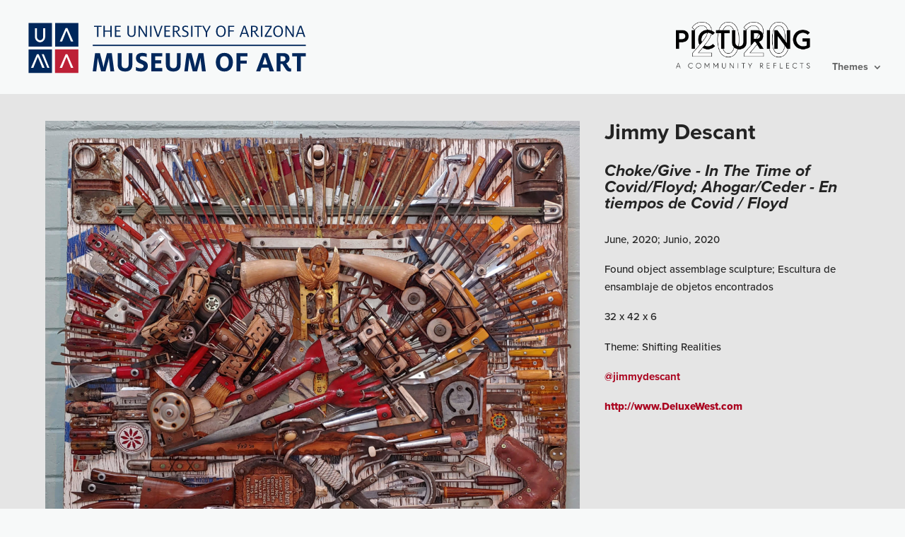

--- FILE ---
content_type: text/css
request_url: https://picturing2020.artmuseum.arizona.edu/wp-content/themes/divi-Picturing2020/style.css?ver=4.27.5
body_size: 699
content:
/*
 Theme Name:     Divi - Picturing 2020
 Theme URI:      https://www.elegantthemes.com/gallery/divi/
 Description:    Divi Child Theme
 Author:         Arizona Arts
 Author URI:     https://cfa.arizona.edu/
 Template:       Divi
 Version:        1.0.0
*/
 
/* Custom Style ------------------------------------------------------- */
/* fonts */
	body {
	  font-family: proxima-nova, 'Open Sans', Arial, sans-serif;
	}
	.pn-excn {
		font-family: proxima-nova-extra-condensed, 'Open Sans', Arial, sans-serif;
	}
	a {
		font-weight: bold;
	}

.ds-vertical-align { 
    display: flex; 
    flex-direction: column; 
    justify-content: center;
} 
.btn-inline .et_pb_button_module_wrapper {
    display: inline-block !important;
    margin: 0 .5em 1em !important;
}
.btn-inline {
    text-align: center !important;
}

/* remove shadow under main header */
#main-header{
	-webkit-box-shadow:none !important;
	-moz-box-shadow:none !important;
	box-shadow:none !important;
}
/* right justify drop down menu */
#main-header .nav li ul {
	left: 90%!important;
	right: auto!important;
	text-align: center!important;
	transform: translate(-90%, 0)!important;
}

/* move slider text */
.et_pb_slide_description, .et_pb_slider_fullwidth_off .et_pb_slide_description {
    padding: 0;
    width: 100%;
    margin: auto;
    bottom: 0;
    position: absolute;
}

.et_pb_column_1_3 .et_pb_tabs_vertically_stacked .et_pb_tabs_controls li {
	width: 50% !important;
}
.et_pb_column_1_3 .et_pb_tabs_controls li {
	float: left !important;
}

--- FILE ---
content_type: image/svg+xml
request_url: https://wpu-beta.artmuseum.arizona.edu/wp-content/uploads/sites/3/20200918164138/Picturing2020-Graphic.svg
body_size: 104555
content:
<?xml version="1.0" encoding="UTF-8"?> <svg xmlns="http://www.w3.org/2000/svg" xmlns:xlink="http://www.w3.org/1999/xlink" id="Layer_1" data-name="Layer 1" viewBox="0 0 350.5 122.83"><image width="2434" height="853" transform="scale(0.14)" xlink:href="[data-uri]"></image></svg> 

--- FILE ---
content_type: image/svg+xml
request_url: https://wpu.artmuseum.arizona.edu/wp-content/uploads/sites/3/20200918115214/UAMA-Logo-Primary.svg
body_size: 3111
content:
<?xml version="1.0" encoding="UTF-8"?> <svg xmlns="http://www.w3.org/2000/svg" xmlns:xlink="http://www.w3.org/1999/xlink" viewBox="0 0 1323 257"><defs><style>.cls-1{fill:#00275b;}.cls-2{fill:#fff;}</style></defs><g id="Layer_2_Image" data-name="Layer 2 Image"><image id="Layer_2_Image-2" data-name="Layer 2 Image" width="230" height="229" transform="translate(21 18)" xlink:href="[data-uri]"></image></g><g id="Layer_3_Image" data-name="Layer 3 Image"><image id="Layer_3_Image-2" data-name="Layer 3 Image" width="108" height="108" transform="translate(143 139)" xlink:href="[data-uri]"></image></g><g id="MUSEUM_OF_ART" data-name="MUSEUM OF ART"><path class="cls-1" d="M328.18,156h22.34l12.84,49.09c1.34,5.08,2.68,12,3.48,17.25H367c.94-5.22,2.28-12.17,3.48-17.12L383.16,156h22.2l11.1,83.33H398.94l-5.48-45.08c-.67-5.48-1.07-11.9-1.48-16.18h-.26c-.67,4.14-1.74,10.43-3.08,15.38L376.2,239.34H356l-12.17-45.75c-1.34-5.08-2.81-12-3.34-15.65h-.27c-.27,3.61-.8,11.91-1.34,17l-5.21,44.41H317.35Z"></path><path class="cls-1" d="M432.38,208.57V156H450.7v51.76c0,10.84,5.09,17.52,16.19,17.52s16.18-6.68,16.18-17.52V156h17.26v52.56c0,22.34-13.11,31.84-33.44,31.84S432.38,230.91,432.38,208.57Z"></path><path class="cls-1" d="M516.91,235.73V219.81c6,2.81,13.78,5.62,21.8,5.62,9.23,0,13.91-3.21,13.91-9.37,0-7.22-6.28-8-18.86-13.5-8.56-3.88-16.72-9.9-16.72-23.81,0-16.19,12.18-23.81,29-23.81a61.44,61.44,0,0,1,20.87,3.74V174.2a49.51,49.51,0,0,0-19.53-4.42c-8.29,0-12.17,3.08-12.17,8.43,0,5.62,4.68,7.36,13.1,10.57,10.84,5.48,23.41,7.89,23.41,26.62,0,16.18-12.71,25-29.69,25C531.62,240.41,523.33,238.54,516.91,235.73Z"></path><path class="cls-1" d="M587.53,156h50.83v15.11h-32.5v17.93h27.69V203H605.86v21.26h32.5v15.12H587.53Z"></path><path class="cls-1" d="M655.21,208.57V156h18.33v51.76c0,10.84,5.08,17.52,16.18,17.52s16.19-6.68,16.19-17.52V156h17.25v52.56c0,22.34-13.11,31.84-33.44,31.84S655.21,230.91,655.21,208.57Z"></path><path class="cls-1" d="M751.25,156h22.34l12.84,49.09c1.33,5.08,2.67,12,3.47,17.25H790c.93-5.22,2.27-12.17,3.48-17.12L806.22,156h22.21l11.1,83.33H822l-5.49-45.08c-.67-5.48-1.07-11.9-1.47-16.18h-.27c-.67,4.14-1.74,10.43-3.07,15.38l-12.44,45.88h-20.2L766.9,193.59c-1.34-5.08-2.81-12-3.35-15.65h-.26c-.27,3.61-.81,11.91-1.34,17l-5.22,44.41H740.41Z"></path><path class="cls-1" d="M885.94,197.74c0-23,13.24-42.8,39.46-42.8s39.46,19,39.46,42.67c0,23-13.38,42.8-39.46,42.8S885.94,221.42,885.94,197.74Zm59.66-.13c0-17.66-7.09-27.56-20.2-27.56s-20.07,10-20.07,27.69,7,27.55,20.07,27.55S945.6,215.26,945.6,197.61Z"></path><path class="cls-1" d="M981,156h51.1v15.11H999.36v19.4h29.16v13.91H999.36v34.91H981Z"></path><path class="cls-1" d="M1103.56,156H1124l30.49,83.33h-19.93l-5.35-16.59h-32.5l-5.62,16.59h-18.86Zm20.87,52-7-21.4c-1.6-4.95-3.21-9.77-4.15-13.65h-.26c-1.07,3.75-2.68,8.83-4.28,13.65l-7.23,21.4Z"></path><path class="cls-1" d="M1208.16,229l-14.85-23h-8.43v33.31h-18.32V156h32.5c17.12,0,27.29,9.63,27.29,25.14,0,8.3-4.28,17.26-15.39,21.54L1224.07,222c2.28,3.34,4.68,4.15,7.36,4.15a13.92,13.92,0,0,0,2.41-.14v13.65a23,23,0,0,1-6.16.8C1219.66,240.41,1214.17,238.27,1208.16,229Zm-12.58-35.58c8.3,0,12.17-4.82,12.17-11.5,0-7.09-3.74-11.51-12.17-11.51h-10.7v23Z"></path><path class="cls-1" d="M1260.59,171.12h-22.21V156h63.27v15.11h-22.74v68.22h-18.32Z"></path></g><g id="THE_UNIVERSITY_OF_ARIZONA" data-name="THE UNIVERSITY OF ARIZONA"><path class="cls-1" d="M337.42,36H323.36v-5.2h35.18V36H343.67V81.39h-6.25Z"></path><path class="cls-1" d="M366.66,30.77h6.26V52.46h25.75V30.77h6.26V81.39h-6.26v-24H372.92v24h-6.26Z"></path><path class="cls-1" d="M419.55,30.77h27V36H425.81V51.65h17.71v5.12H425.81V76.19h20.71v5.2h-27Z"></path><path class="cls-1" d="M477.72,64.08V30.77H484V63.11c0,8.61,4,13.73,12.43,13.73s12.51-5.12,12.51-13.73V30.77h5.93V64.08c0,11.94-8.05,18-18.44,18S477.72,76,477.72,64.08Z"></path><path class="cls-1" d="M529.31,30.77h6.58l25.59,41.11v-41h5.77V81.39H560.5L535.16,40.77V81.39h-5.85Z"></path><path class="cls-1" d="M582.36,30.77h6.34V81.39h-6.34Z"></path><path class="cls-1" d="M597.55,30.77h6.91l14.38,43.3,14.95-43.3H640L622,81.39h-6.75Z"></path><path class="cls-1" d="M648.57,30.77h27V36H654.83V51.65h17.71v5.12H654.83V76.19h20.71v5.2h-27Z"></path><path class="cls-1" d="M712.43,76.75,700.49,58.56h-6.66V81.39h-6.26V30.77h16.09c9.09,0,15,5.12,15,14.06,0,5.77-3.73,11.53-11.69,13.24L717.71,74c1.38,2.11,2.76,2.68,4.39,2.68a14.68,14.68,0,0,0,1.78-.16v5a16.62,16.62,0,0,1-2.68.24C717.63,81.79,714.79,80.41,712.43,76.75Zm-18.6-22.9h8.36c6.66,0,10-3.58,10-9,0-6.09-3.17-9.1-10-9.1h-8.36Z"></path><path class="cls-1" d="M730.22,79.52V73.83a33.4,33.4,0,0,0,12.51,3c6.42,0,10.65-2.68,10.65-8.7,0-5.68-3.9-7.47-12-11.13-5.44-2.43-10.8-5.44-10.8-13.89s6.34-13,15.6-13a37.44,37.44,0,0,1,11.53,2.2v5.52a28.24,28.24,0,0,0-11.29-2.52c-6.17,0-9.59,2.85-9.59,7.8s3.33,6.42,9.67,9.26S760,58.31,760,67.9C760,76.35,753.46,82,743.79,82A36.1,36.1,0,0,1,730.22,79.52Z"></path><path class="cls-1" d="M771.74,30.77h6.33V81.39h-6.33Z"></path><path class="cls-1" d="M800.58,36H786.52v-5.2H821.7V36H806.83V81.39h-6.25Z"></path><path class="cls-1" d="M839.49,61.48,823.16,30.86h6.91l13,24.85,12.59-24.85h6.66L845.75,61.48V81.39h-6.26Z"></path><path class="cls-1" d="M886.94,56.12c0-13.65,6.74-26,22.34-26S931.62,41.58,931.62,56c0,13.65-6.83,26-22.34,26S886.94,70.58,886.94,56.12ZM924.88,56c0-12-4.72-20.72-15.6-20.72s-15.52,8.78-15.52,20.8,4.55,20.72,15.52,20.72S924.88,68.06,924.88,56Z"></path><path class="cls-1" d="M943.4,30.77h27.7V36H949.66V51.65H969v5H949.66v24.7H943.4Z"></path><path class="cls-1" d="M1014.32,30.77h7.56l17.87,50.62h-6.9l-4.39-13.17h-21.85L1002,81.39h-6.33ZM1008.39,63h18.28l-8.85-26.73Z"></path><path class="cls-1" d="M1073.55,76.75l-11.94-18.19H1055V81.39h-6.26V30.77h16.09c9.09,0,15,5.12,15,14.06,0,5.77-3.73,11.53-11.69,13.24L1078.83,74c1.38,2.11,2.76,2.68,4.39,2.68a14.68,14.68,0,0,0,1.78-.16v5a16.62,16.62,0,0,1-2.68.24C1078.75,81.79,1075.91,80.41,1073.55,76.75ZM1055,53.85h8.36c6.66,0,10-3.58,10-9,0-6.09-3.17-9.1-10-9.1H1055Z"></path><path class="cls-1" d="M1094.51,30.77h6.34V81.39h-6.34Z"></path><path class="cls-1" d="M1111.9,75.94l25.42-40h-24.45v-5.2h31.28v5.77L1119,76.19h25.76v5.2h-32.9Z"></path><path class="cls-1" d="M1151.22,56.12c0-13.65,6.74-26,22.34-26S1195.9,41.58,1195.9,56c0,13.65-6.82,26-22.34,26S1151.22,70.58,1151.22,56.12Zm37.94-.08c0-12-4.72-20.72-15.6-20.72S1158,44.1,1158,56.12s4.55,20.72,15.52,20.72S1189.16,68.06,1189.16,56Z"></path><path class="cls-1" d="M1207.84,30.77h6.58L1240,71.88v-41h5.77V81.39H1239l-25.35-40.62V81.39h-5.85Z"></path><path class="cls-1" d="M1273.57,30.77h7.55L1299,81.39h-6.91l-4.39-13.17h-21.85l-4.63,13.17h-6.34ZM1267.64,63h18.28l-8.86-26.73Z"></path></g><g id="Layer_7" data-name="Layer 7"><path class="cls-2" d="M74,106.15c-13,0-23.64-11.26-23.64-25.09V42h9.1v39c0,8.82,6.52,16,14.54,16s14.54-7.17,14.54-16V42h9.1v39C97.61,94.89,87,106.15,74,106.15Z"></path><polygon class="cls-2" points="227.57 103.21 200.14 40.97 192.88 40.97 192.87 40.98 192.32 40.98 164.89 103.21 175.75 103.21 196.23 53.09 216.71 103.21 227.57 103.21"></polygon><polygon class="cls-2" points="227.57 223.12 200.14 160.88 192.88 160.88 192.87 160.89 192.32 160.89 164.89 223.12 175.75 223.12 196.23 173 216.71 223.12 227.57 223.12"></polygon><polygon class="cls-2" points="94.89 223.12 67.45 160.88 60.19 160.88 60.19 160.89 59.64 160.89 32.2 223.12 43.07 223.12 63.55 173 84.02 223.12 94.89 223.12"></polygon><polygon class="cls-2" points="81.7 160.88 91.17 160.88 117.11 223.12 107.55 223.12 81.7 160.88"></polygon><rect class="cls-1" x="317.35" y="117.5" width="984.3" height="6"></rect></g></svg> 

--- FILE ---
content_type: image/svg+xml
request_url: https://wpu-beta.artmuseum.arizona.edu/wp-content/uploads/sites/3/20200918164138/Picturing2020-Graphic.svg
body_size: 104592
content:
<?xml version="1.0" encoding="UTF-8"?> <svg xmlns="http://www.w3.org/2000/svg" xmlns:xlink="http://www.w3.org/1999/xlink" id="Layer_1" data-name="Layer 1" viewBox="0 0 350.5 122.83"><image width="2434" height="853" transform="scale(0.14)" xlink:href="[data-uri]"></image></svg> 